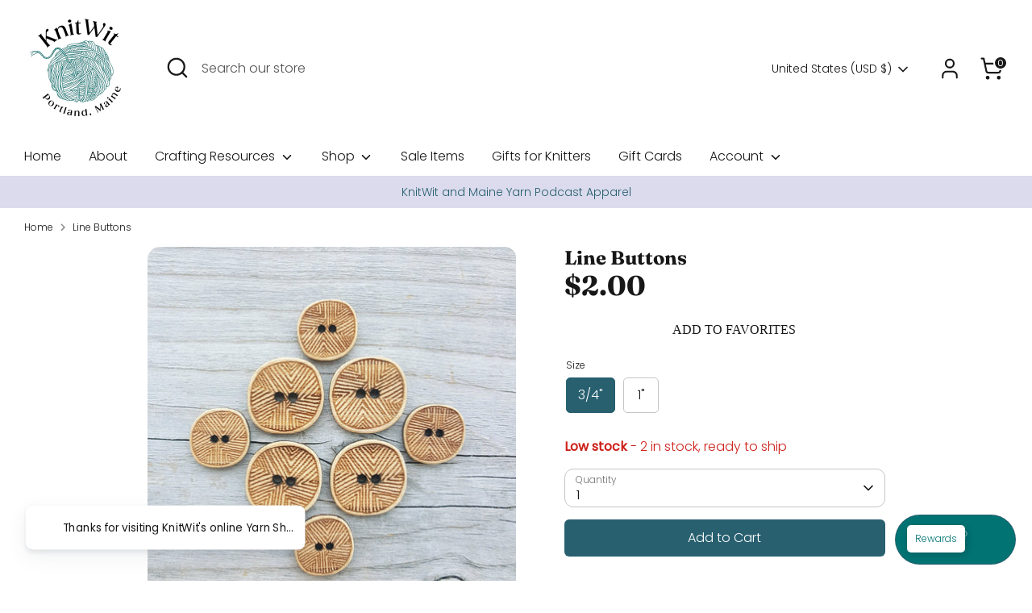

--- FILE ---
content_type: text/javascript; charset=utf-8
request_url: https://knitwitportland.com/products/line-buttons.js
body_size: 666
content:
{"id":5228252528776,"title":"Line Buttons","handle":"line-buttons","description":"\u003cmeta charset=\"utf-8\"\u003e\n\u003cp data-mce-fragment=\"1\"\u003eThe organic outer shape of these buttons is filled in with an abstracted star shape of unique geometric lines.\u003cbr data-mce-fragment=\"1\"\u003e\u003cbr data-mce-fragment=\"1\"\u003eThese buttons can go in the washer and the dryer, but as with most things made of natural materials, they will probably last longer if they are hand washed or if the item is dried flat.\u003c\/p\u003e\n\u003cp data-mce-fragment=\"1\"\u003e\u003cstrong data-mce-fragment=\"1\"\u003eProduct Details:\u003c\/strong\u003e\u003c\/p\u003e\n\u003cul data-rte-list=\"default\" data-mce-fragment=\"1\"\u003e\n\u003cli data-mce-fragment=\"1\"\u003e\n\u003cp data-mce-fragment=\"1\"\u003eMaterial: Bamboo\u003c\/p\u003e\n\u003c\/li\u003e\n\u003cli data-mce-fragment=\"1\"\u003e\n\u003cp data-mce-fragment=\"1\"\u003eApproximate Size: 1\/8” thick, available in 3\/4\" and 1\"\u003c\/p\u003e\n\u003c\/li\u003e\n\u003c\/ul\u003e\n\u003cp data-mce-fragment=\"1\"\u003eBecause they are made of a natural material, the appearance of each button may slightly vary.\u003c\/p\u003e","published_at":"2020-12-27T12:48:46-05:00","created_at":"2020-12-27T12:48:45-05:00","vendor":"Katrinkles","type":"Button","tags":["active","Button","Katrinkles"],"price":200,"price_min":200,"price_max":300,"available":true,"price_varies":true,"compare_at_price":null,"compare_at_price_min":0,"compare_at_price_max":0,"compare_at_price_varies":false,"variants":[{"id":34673607671944,"title":"3\/4\"","option1":"3\/4\"","option2":null,"option3":null,"sku":"","requires_shipping":true,"taxable":true,"featured_image":null,"available":true,"name":"Line Buttons - 3\/4\"","public_title":"3\/4\"","options":["3\/4\""],"price":200,"weight":1,"compare_at_price":null,"inventory_management":"shopify","barcode":"07671944","requires_selling_plan":false,"selling_plan_allocations":[]},{"id":34673607704712,"title":"1\"","option1":"1\"","option2":null,"option3":null,"sku":"","requires_shipping":true,"taxable":true,"featured_image":null,"available":true,"name":"Line Buttons - 1\"","public_title":"1\"","options":["1\""],"price":300,"weight":1,"compare_at_price":null,"inventory_management":"shopify","barcode":"07704712","requires_selling_plan":false,"selling_plan_allocations":[]}],"images":["\/\/cdn.shopify.com\/s\/files\/1\/0359\/9364\/9288\/products\/Line-buttons_3_1024x1024_2x_72c402aa-a2db-48b0-ad40-9f6e37e5b991.jpg?v=1609091328","\/\/cdn.shopify.com\/s\/files\/1\/0359\/9364\/9288\/products\/line_buttons_baby_sweater_1024x1024_2x_b59848e0-d5ed-4462-ba26-66da111cf12f.jpg?v=1609091328"],"featured_image":"\/\/cdn.shopify.com\/s\/files\/1\/0359\/9364\/9288\/products\/Line-buttons_3_1024x1024_2x_72c402aa-a2db-48b0-ad40-9f6e37e5b991.jpg?v=1609091328","options":[{"name":"Size","position":1,"values":["3\/4\"","1\""]}],"url":"\/products\/line-buttons","media":[{"alt":null,"id":10017236254856,"position":1,"preview_image":{"aspect_ratio":1.0,"height":2048,"width":2048,"src":"https:\/\/cdn.shopify.com\/s\/files\/1\/0359\/9364\/9288\/products\/Line-buttons_3_1024x1024_2x_72c402aa-a2db-48b0-ad40-9f6e37e5b991.jpg?v=1609091328"},"aspect_ratio":1.0,"height":2048,"media_type":"image","src":"https:\/\/cdn.shopify.com\/s\/files\/1\/0359\/9364\/9288\/products\/Line-buttons_3_1024x1024_2x_72c402aa-a2db-48b0-ad40-9f6e37e5b991.jpg?v=1609091328","width":2048},{"alt":null,"id":10017236287624,"position":2,"preview_image":{"aspect_ratio":1.0,"height":2048,"width":2048,"src":"https:\/\/cdn.shopify.com\/s\/files\/1\/0359\/9364\/9288\/products\/line_buttons_baby_sweater_1024x1024_2x_b59848e0-d5ed-4462-ba26-66da111cf12f.jpg?v=1609091328"},"aspect_ratio":1.0,"height":2048,"media_type":"image","src":"https:\/\/cdn.shopify.com\/s\/files\/1\/0359\/9364\/9288\/products\/line_buttons_baby_sweater_1024x1024_2x_b59848e0-d5ed-4462-ba26-66da111cf12f.jpg?v=1609091328","width":2048}],"requires_selling_plan":false,"selling_plan_groups":[]}